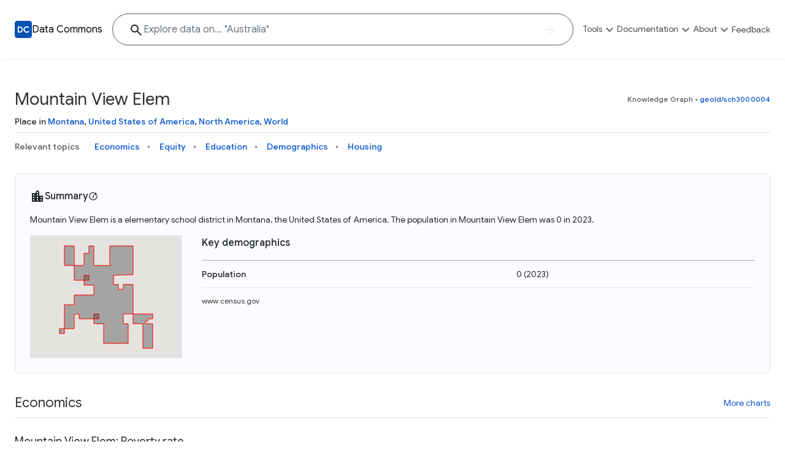

--- FILE ---
content_type: text/html; charset=utf-8
request_url: https://datacommons.org/place/geoId/sch3000004
body_size: 17838
content:
<!DOCTYPE html>

<html lang=en id=page-dc-places>

<head>
  
  
  <script async src="https://www.googletagmanager.com/gtag/js?id=G-KWSES5WXZE"></script>
  <script>
    window.dataLayer = window.dataLayer || [];
    function gtag() { dataLayer.push(arguments); }
    gtag('js', new Date());
    gtag('config', 'G-KWSES5WXZE', {
      client_storage: 'none',
      anonymize_ip: true,
      
      new_place_page: true,
      place_category: 'None',
      enable_stat_var_autocomplete: true,
      
    });
  </script>
  

  <title>Mountain View Elem - Data Commons</title>
  <meta http-equiv="Content-Type" content="text/html; charset=UTF-8" />
  <meta name="viewport" content="width=device-width, initial-scale=1, shrink-to-fit=no">

  
  <meta property="og:type" content="website" />
  
  <meta property="og:title" content="Mountain View Elem - Data Commons" />
  
  <meta property="twitter:card" content="summary" />
  <meta property="og:description" content="Data Commons aggregates and harmonizes global, open data, giving everyone the power to uncover insights with natural language questions" />
  <meta property="og:image" content="https://datacommons.org/images/dc-logo.png" />
  

  
  <link rel="icon" href="/images/favicon.png" type="image/png">
  
  <link href="https://fonts.googleapis.com/css2?family=Google+Sans:wght@300;400;500;700&family=Google+Sans+Text:wght@300;400;500;700&display=swap"
    rel="stylesheet">
  <link rel="stylesheet" href="https://fonts.googleapis.com/icon?family=Material+Icons+Outlined&display=block">
  <link rel="stylesheet" href=/css/core.min.css?t=b0cf620-None>
  
      <link rel="canonical" href="https://datacommons.org/place/geoId/sch3000004">
      <link rel="alternate" hreflang="x-default" href="https://datacommons.org/place/geoId/sch3000004">
      <link rel="alternate" hreflang="de" href="https://datacommons.org/place/geoId/sch3000004?hl=de">
      <link rel="alternate" hreflang="en" href="https://datacommons.org/place/geoId/sch3000004">
      <link rel="alternate" hreflang="es" href="https://datacommons.org/place/geoId/sch3000004?hl=es">
      <link rel="alternate" hreflang="fr" href="https://datacommons.org/place/geoId/sch3000004?hl=fr">
      <link rel="alternate" hreflang="hi" href="https://datacommons.org/place/geoId/sch3000004?hl=hi">
      <link rel="alternate" hreflang="it" href="https://datacommons.org/place/geoId/sch3000004?hl=it">
      <link rel="alternate" hreflang="ja" href="https://datacommons.org/place/geoId/sch3000004?hl=ja">
      <link rel="alternate" hreflang="ko" href="https://datacommons.org/place/geoId/sch3000004?hl=ko">
      <link rel="alternate" hreflang="ru" href="https://datacommons.org/place/geoId/sch3000004?hl=ru">

    <link rel="stylesheet" href=/css/place_page.min.css?t=b0cf620-None>

    
    <meta name="description" content="Statistics about economics, health, equity, crime, education, demographics, housing, and environment in Mountain View Elem." />
    

    
  
  
  <script>
    globalThis.isCustomDC = 0;
    globalThis.STAT_VAR_HIERARCHY_CONFIG = {"nodes": [{"dcid": "dc/g/Root"}]};
    globalThis.FEATURE_FLAGS = {"autocomplete": {"enabled": true}, "biomed_nl": {"enabled": false}, "data_overview": {"enabled": false}, "enable_stat_var_autocomplete": {"enabled": false}, "explore_result_header": {"enabled": true}, "follow_up_questions_ga": {"enabled": false}, "metadata_modal": {"enabled": true}, "page_overview_ga": {"enabled": false}, "vai_for_statvar_search": {"enabled": true}};
    globalThis.enableBQ = 1;
    globalThis.disableGoogleMaps = false;
  </script>
  <script>
    // This script is to allow embedding the website as an iframe and allow the
    // parent to request the iframe's URL. This is used by the /dev/diff tool.
    window.addEventListener('message', function(event) {
      // The parent should send a postMessage event.
      // MUST verify the origin to be autopush DC
      if (event.origin === 'https://autopush.datacommons.org') {
        // Send the iframe's URL back to the parent
        if (event.data === 'Request URL') {
          event.source.postMessage(
            { type: 'URLResponse', url: window.location.href },
            event.origin
          );
        }
      }
    });
  </script>
</head>

<body >

<div id="metadata-base" class="d-none"
  data-header="[{&#34;id&#34;: &#34;tools&#34;, &#34;label&#34;: &#34;Tools&#34;, &#34;ariaLabel&#34;: &#34;Show exploration tools&#34;, &#34;introduction&#34;: {&#34;description&#34;: &#34;Explore a variety of tools to visualize, analyze, and interact with the Data Commons knowledge graph and its extensive datasets&#34;}, &#34;primarySectionGroups&#34;: [{&#34;id&#34;: &#34;tools-0&#34;, &#34;items&#34;: [{&#34;title&#34;: &#34;Knowledge Graph&#34;, &#34;url&#34;: &#34;{browser.browser_main}&#34;, &#34;description&#34;: &#34;Explore what data is available and understand the graph structure&#34;}, {&#34;title&#34;: &#34;Statistical Variable Explorer&#34;, &#34;url&#34;: &#34;{tools.stat_var}&#34;, &#34;description&#34;: &#34;Explore statistical variable details including metadata and observations&#34;}, {&#34;title&#34;: &#34;Data Download Tool&#34;, &#34;url&#34;: &#34;{tools.download}&#34;, &#34;description&#34;: &#34;Download data for selected statistical variables&#34;}]}, {&#34;id&#34;: &#34;tools-1&#34;, &#34;items&#34;: [{&#34;title&#34;: &#34;Map Explorer&#34;, &#34;url&#34;: &#34;{tools.visualization}#visType=map&#34;, &#34;description&#34;: &#34;Study how a selected statistical variable can vary across geographic regions&#34;}, {&#34;title&#34;: &#34;Scatter Plot Explorer&#34;, &#34;url&#34;: &#34;{tools.visualization}#visType=scatter&#34;, &#34;description&#34;: &#34;Visualize the correlation between two statistical variables&#34;}, {&#34;title&#34;: &#34;Timelines Explorer&#34;, &#34;url&#34;: &#34;{tools.visualization}#visType=timeline&#34;, &#34;description&#34;: &#34;See trends over time for selected statistical variables&#34;}]}]}, {&#34;id&#34;: &#34;docs&#34;, &#34;label&#34;: &#34;Documentation&#34;, &#34;ariaLabel&#34;: &#34;Show documentation links&#34;, &#34;introduction&#34;: {&#34;description&#34;: &#34;Access in-depth tutorials, guides, and API references to unlock the full potential of Data Commons and integrate it into your projects&#34;}, &#34;primarySectionGroups&#34;: [{&#34;id&#34;: &#34;docs-0&#34;, &#34;items&#34;: [{&#34;title&#34;: &#34;Docs&#34;, &#34;url&#34;: &#34;https://docs.datacommons.org&#34;, &#34;description&#34;: &#34;Learn how to access and visualize Data Commons data: docs for the website, APIs, and more, for all users and needs&#34;}, {&#34;title&#34;: &#34;API&#34;, &#34;url&#34;: &#34;https://docs.datacommons.org/api&#34;, &#34;description&#34;: &#34;Access Data Commons data programmatically, using REST and Python APIs&#34;}]}, {&#34;id&#34;: &#34;docs-1&#34;, &#34;items&#34;: [{&#34;title&#34;: &#34;Tutorials&#34;, &#34;url&#34;: &#34;https://docs.datacommons.org/tutorials&#34;, &#34;description&#34;: &#34;Get familiar with the Data Commons Knowledge Graph and APIs using analysis examples in Google Colab notebooks written in Python&#34;}, {&#34;title&#34;: &#34;Contributions&#34;, &#34;url&#34;: &#34;https://docs.datacommons.org/contributing/&#34;, &#34;description&#34;: &#34;Become part of Data Commons by contributing data, tools, educational materials, or sharing your analysis and insights. Collaborate and help expand the Data Commons Knowledge Graph&#34;}]}]}, {&#34;id&#34;: &#34;about&#34;, &#34;label&#34;: &#34;About&#34;, &#34;ariaLabel&#34;: &#34;Show about links&#34;, &#34;introduction&#34;: {&#34;description&#34;: &#34;Data Commons is an initiative from Google. Explore diverse data, learn to use its tools through Python examples, and stay updated on the latest news and research&#34;}, &#34;primarySectionGroups&#34;: [{&#34;id&#34;: &#34;about-0&#34;, &#34;items&#34;: [{&#34;title&#34;: &#34;Why Data Commons&#34;, &#34;url&#34;: &#34;{static.about}&#34;, &#34;description&#34;: &#34;Discover why Data Commons is revolutionizing data access and analysis. Learn how its unified Knowledge Graph empowers you to explore diverse, standardized data&#34;}, {&#34;title&#34;: &#34;Data Sources&#34;, &#34;url&#34;: &#34;{static.data}&#34;, &#34;description&#34;: &#34;Get familiar with the data available in Data Commons&#34;}]}, {&#34;id&#34;: &#34;about-1&#34;, &#34;items&#34;: [{&#34;title&#34;: &#34;FAQ&#34;, &#34;url&#34;: &#34;{static.faq}&#34;, &#34;description&#34;: &#34;Find quick answers to common questions about Data Commons, its usage, data sources, and available resources&#34;}, {&#34;title&#34;: &#34;Blog&#34;, &#34;url&#34;: &#34;https://blog.datacommons.org/&#34;, &#34;description&#34;: &#34;Stay up-to-date with the latest news, updates, and insights from the Data Commons team. Explore new features, research, and educational content related to the project&#34;}]}]}, {&#34;id&#34;: &#34;feedback&#34;, &#34;label&#34;: &#34;Feedback&#34;, &#34;ariaLabel&#34;: &#34;Give feedback&#34;, &#34;url&#34;: &#34;{feedback-prefill}&#34;, &#34;exposeInMobileBanner&#34;: true}]"
  data-footer="[{&#34;label&#34;: &#34;Tools&#34;, &#34;subMenu&#34;: [{&#34;href&#34;: &#34;{place.place_explorer}&#34;, &#34;label&#34;: &#34;Place Explorer&#34;}, {&#34;href&#34;: &#34;{browser.browser_main}&#34;, &#34;label&#34;: &#34;Knowledge Graph&#34;}, {&#34;href&#34;: &#34;{tools.visualization}#visType=timeline&#34;, &#34;label&#34;: &#34;Timelines Explorer&#34;}, {&#34;href&#34;: &#34;{tools.visualization}#visType=scatter&#34;, &#34;label&#34;: &#34;Scatter Plot Explorer&#34;}, {&#34;href&#34;: &#34;{tools.visualization}#visType=map&#34;, &#34;label&#34;: &#34;Map Explorer&#34;}, {&#34;href&#34;: &#34;{tools.stat_var}&#34;, &#34;label&#34;: &#34;Statistical Variable Explorer&#34;}, {&#34;href&#34;: &#34;{tools.download}&#34;, &#34;label&#34;: &#34;Data Download Tool&#34;}]}, {&#34;label&#34;: &#34;Documentation&#34;, &#34;subMenu&#34;: [{&#34;href&#34;: &#34;https://docs.datacommons.org&#34;, &#34;label&#34;: &#34;Documentation&#34;}, {&#34;href&#34;: &#34;https://docs.datacommons.org/api&#34;, &#34;label&#34;: &#34;APIs&#34;}, {&#34;hide&#34;: true, &#34;href&#34;: &#34;https://docs.datacommons.org/bigquery&#34;, &#34;label&#34;: &#34;BigQuery&#34;}, {&#34;href&#34;: &#34;https://docs.datacommons.org/tutorials&#34;, &#34;label&#34;: &#34;Tutorials&#34;}, {&#34;href&#34;: &#34;https://docs.datacommons.org/contributing/&#34;, &#34;label&#34;: &#34;Contribute&#34;}, {&#34;href&#34;: &#34;http://github.com/datacommonsorg&#34;, &#34;label&#34;: &#34;Github Repository&#34;}]}, {&#34;label&#34;: &#34;Data Commons&#34;, &#34;subMenu&#34;: [{&#34;href&#34;: &#34;{static.about}&#34;, &#34;label&#34;: &#34;About Data Commons&#34;}, {&#34;href&#34;: &#34;https://blog.datacommons.org/&#34;, &#34;label&#34;: &#34;Blog&#34;}, {&#34;href&#34;: &#34;https://docs.datacommons.org/datasets/&#34;, &#34;label&#34;: &#34;Data Sources&#34;}, {&#34;href&#34;: &#34;{static.feedback}&#34;, &#34;label&#34;: &#34;Feedback&#34;}, {&#34;href&#34;: &#34;{static.faq}&#34;, &#34;label&#34;: &#34;Frequently Asked Questions&#34;}]}]"
  data-logo-path="/images/dc-logo.svg"
  data-logo-width="28px"
  data-name="Data Commons"
  data-show-disaster=""
  data-show-sustainability=""
  data-hide-header-search-bar=""
  data-ga-value-search-source=""
  data-search-bar-hash-mode=""
  data-hide-full-footer=""
  data-hide-sub-footer=""
  data-subfooter-extra=""
  data-brand-logo-light=""
  data-locale="en"
  data-sample-questions="[{&#34;category&#34;: &#34;Sustainability&#34;, &#34;questions&#34;: [&#34;Which counties in the US have the most smoke pollution?&#34;, &#34;Which countries have the most greenhouse gas emissions?&#34;, &#34;What is the solar energy consumption around the world?&#34;]}, {&#34;category&#34;: &#34;Economics&#34;, &#34;questions&#34;: [&#34;Tell me about the economy in Brazil.&#34;, &#34;Show me the breakdown of businesses by industry type in the US.&#34;, &#34;What is the GDP of New Zealand?&#34;]}, {&#34;category&#34;: &#34;Equity&#34;, &#34;questions&#34;: [&#34;Which countries have the lowest Gini index?&#34;, &#34;Which counties in the US have the highest rates of uninsured?&#34;, &#34;What about health equity in Florida?&#34;]}, {&#34;category&#34;: &#34;Education, housing and commute&#34;, &#34;questions&#34;: [&#34;When were the houses in NYC built?&#34;, &#34;Which countries have the highest college-educated population in the world?&#34;, &#34;How much time do people in San Francisco spend commuting?&#34;]}, {&#34;category&#34;: &#34;Demographics&#34;, &#34;questions&#34;: [&#34;Demographics around the world&#34;, &#34;What is the age distribution in the USA?&#34;, &#34;Which state in the US has the most Spanish speakers?&#34;]}, {&#34;category&#34;: &#34;Health&#34;, &#34;questions&#34;: [&#34;How does life expectancy vary across countries in Africa?&#34;, &#34;What is the prevalence of asthma across California counties?&#34;, &#34;Have mortality rates decreased over the years in India?&#34;]}]"
>
</div>



<div id="metadata-labels" class="d-none">
  
  
<div data-label="Data Commons" data-value="Data Commons"></div>


  
  
<div data-label="Back to homepage" data-value="Back to homepage"></div>


  
<div data-label="Show site navigation" data-value="Show site navigation"></div>

  
<div data-label="Show exploration tools" data-value="Show exploration tools"></div>

  
<div data-label="Explore" data-value="Explore"></div>


  
  
<div data-label="Place Explorer" data-value="Place Explorer"></div>


  
  
<div data-label="Knowledge Graph" data-value="Knowledge Graph"></div>


  
  
<div data-label="Timelines Explorer" data-value="Timelines Explorer"></div>


  
  
<div data-label="Scatter Plot Explorer" data-value="Scatter Plot Explorer"></div>


  
  
<div data-label="Map Explorer" data-value="Map Explorer"></div>


  
  
<div data-label="Statistical Variable Explorer" data-value="Statistical Variable Explorer"></div>


  
  
<div data-label="Data Download Tool" data-value="Data Download Tool"></div>


  
  
<div data-label="Natural Disaster Dashboard" data-value="Natural Disaster Dashboard"></div>


  
  
<div data-label="Sustainability Explorer" data-value="Sustainability Explorer"></div>


  
  
<div data-label="Show documentation links" data-value="Show documentation links"></div>


  
  
<div data-label="Documentation" data-value="Documentation"></div>


  
  
<div data-label="APIs" data-value="APIs"></div>


  
  
<div data-label="BigQuery" data-value="BigQuery"></div>


  
  
<div data-label="Tutorials" data-value="Tutorials"></div>


  
  
<div data-label="Contribute" data-value="Contribute"></div>


  
  
<div data-label="Github Repository" data-value="Github Repository"></div>


  
<div data-label="Show about links" data-value="Show about links"></div>

  
<div data-label="About" data-value="About"></div>


  
  
<div data-label="About Data Commons" data-value="About Data Commons"></div>


  
  
<div data-label="Blog" data-value="Blog"></div>


  
  
<div data-label="Data Sources" data-value="Data Sources"></div>


  
  
<div data-label="FAQ" data-value="FAQ"></div>


  
  
<div data-label="Frequently Asked Questions" data-value="Frequently Asked Questions"></div>


  
  
<div data-label="Feedback" data-value="Feedback"></div>


  
  
<div data-label="Tools" data-value="Tools"></div>


  
  
<div data-label="An initiative from" data-value="An initiative from"></div>


  
  
<div data-label="Terms and Conditions" data-value="Terms and Conditions"></div>


  
  
<div data-label="Privacy Policy" data-value="Privacy Policy"></div>


  
  
<div data-label="Disclaimers" data-value="Disclaimers"></div>

</div>






<div id="metadata-routes" class="d-none">
  
    <div data-route="static.homepage" data-value="/"></div>
  
    <div data-route="place.place_explorer" data-value="/place"></div>
  
    <div data-route="browser.browser_main" data-value="/browser/"></div>
  
    <div data-route="tools.visualization" data-value="/tools/visualization"></div>
  
    <div data-route="tools.stat_var" data-value="/tools/statvar"></div>
  
    <div data-route="tools.download" data-value="/tools/download"></div>
  
    <div data-route="static.about" data-value="/about"></div>
  
    <div data-route="static.build" data-value="/build"></div>
  
    <div data-route="static.data" data-value="/data"></div>
  
    <div data-route="static.feedback" data-value="/feedback"></div>
  
    <div data-route="static.faq" data-value="/faq"></div>
  
  <div data-route="feedback-prefill" data-value="https://docs.google.com/forms/d/e/1FAIpQLSdo_IpV4rlQzDcSZOBOnXLlJDSFv_lFU7j8m2_i1ctRCP3HGw/viewform?usp=pp_url&entry.871991796=/place/geoId/sch3000004"></div>
</div>



<script src=/queryStore.js?t=b0cf620-None async></script>
<script src=/base.js?t=b0cf620-None async></script>

<div id="main">
  <header id="main-header">
  </header>
  <main id="dc-places" class="main-content">
    
  <div id="body">
    <div id="page-metadata"
      style="display:none;"
      data-place-dcid="geoId/sch3000004"
      data-place-name="Mountain View Elem"
    ></div>
    <div id="plage-page-main" class="container">
      <div id="place-page-content" class="page-content-container">
      </div>
    </div>
  </div>
  
  </main>
  <footer id="main-footer"></footer>
</div>


<script src="https://ajax.googleapis.com/ajax/libs/jquery/3.5.1/jquery.min.js"></script>
<script src="https://maxcdn.bootstrapcdn.com/bootstrap/4.0.0/js/bootstrap.min.js"
  integrity="sha384-JZR6Spejh4U02d8jOt6vLEHfe/JQGiRRSQQxSfFWpi1MquVdAyjUar5+76PVCmYl"
  crossorigin="anonymous"></script>

  <script src=/place.js?t=b0cf620-None></script>
  <script src="https://maps.googleapis.com/maps/api/js?key=AIzaSyBcw5jpXiBSytNm8-iHSzgn6syAD7fd4hw&libraries=places&language=en&loading=async" async
    defer></script>
  
</body>

</html>